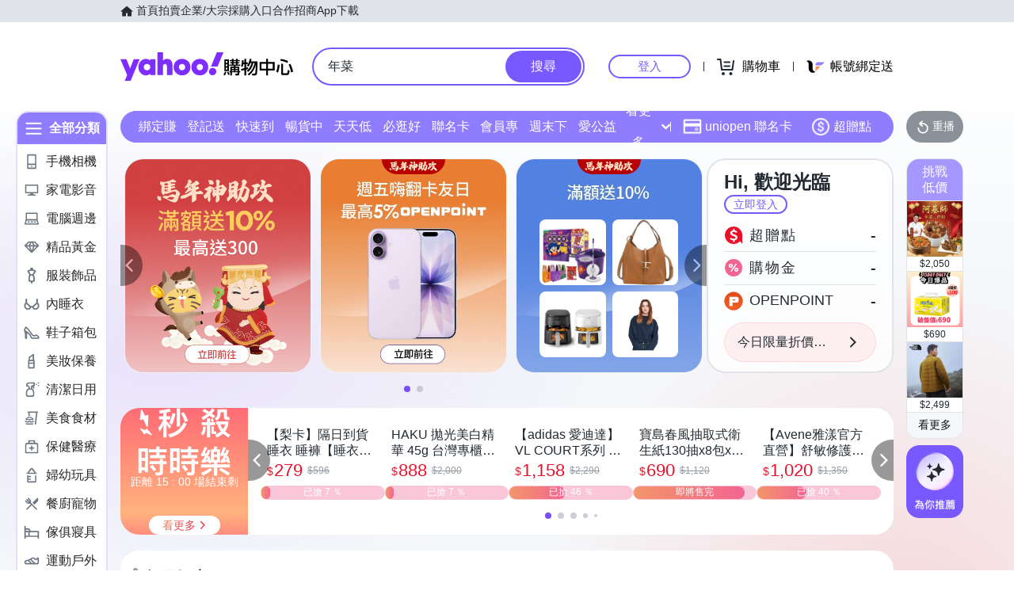

--- FILE ---
content_type: application/javascript; charset=utf-8
request_url: https://bw.scupio.com/ssp/initid.aspx?mode=L&cb=0.8225113567557134&mid=0
body_size: 248
content:
cb({'id':'CYL20260130173947292819'});